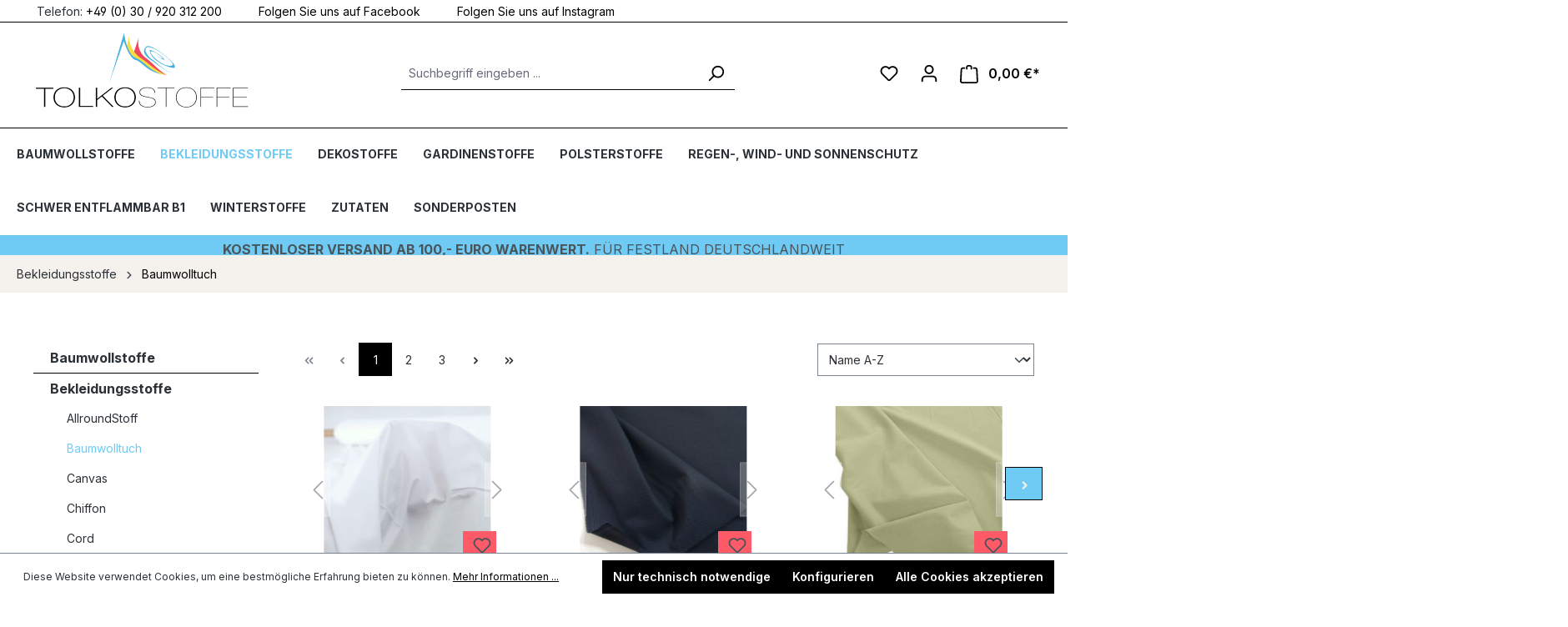

--- FILE ---
content_type: text/javascript
request_url: https://tolkostoffe.de/theme/440fb440e960c2a1feb680451124a306/js/bst-cms-product-finder6/bst-cms-product-finder6.js?1740467899
body_size: 36560
content:
(()=>{"use strict";var e={998:e=>{var t="%[a-f0-9]{2}",r=RegExp("("+t+")|([^%]+?)","gi"),i=RegExp("("+t+")+","gi");e.exports=function(e){if("string"!=typeof e)throw TypeError("Expected `encodedURI` to be of type `string`, got `"+typeof e+"`");try{return e=e.replace(/\+/g," "),decodeURIComponent(e)}catch(t){return function(e){for(var t={"%FE%FF":"��","%FF%FE":"��"},s=i.exec(e);s;){try{t[s[0]]=decodeURIComponent(s[0])}catch(e){var n=function(e){try{return decodeURIComponent(e)}catch(s){for(var t=e.match(r)||[],i=1;i<t.length;i++)t=(e=(function e(t,r){try{return[decodeURIComponent(t.join(""))]}catch(e){}if(1===t.length)return t;r=r||1;var i=t.slice(0,r),s=t.slice(r);return Array.prototype.concat.call([],e(i),e(s))})(t,i).join("")).match(r)||[];return e}}(s[0]);n!==s[0]&&(t[s[0]]=n)}s=i.exec(e)}t["%C2"]="�";for(var o=Object.keys(t),a=0;a<o.length;a++){var l=o[a];e=e.replace(RegExp(l,"g"),t[l])}return e}(e)}}},857:e=>{var t=function(e){var t;return!!e&&"object"==typeof e&&"[object RegExp]"!==(t=Object.prototype.toString.call(e))&&"[object Date]"!==t&&e.$$typeof!==r},r="function"==typeof Symbol&&Symbol.for?Symbol.for("react.element"):60103;function i(e,t){return!1!==t.clone&&t.isMergeableObject(e)?a(Array.isArray(e)?[]:{},e,t):e}function s(e,t,r){return e.concat(t).map(function(e){return i(e,r)})}function n(e){return Object.keys(e).concat(Object.getOwnPropertySymbols?Object.getOwnPropertySymbols(e).filter(function(t){return Object.propertyIsEnumerable.call(e,t)}):[])}function o(e,t){try{return t in e}catch(e){return!1}}function a(e,r,l){(l=l||{}).arrayMerge=l.arrayMerge||s,l.isMergeableObject=l.isMergeableObject||t,l.cloneUnlessOtherwiseSpecified=i;var c,h,u=Array.isArray(r);return u!==Array.isArray(e)?i(r,l):u?l.arrayMerge(e,r,l):(h={},(c=l).isMergeableObject(e)&&n(e).forEach(function(t){h[t]=i(e[t],c)}),n(r).forEach(function(t){(!o(e,t)||Object.hasOwnProperty.call(e,t)&&Object.propertyIsEnumerable.call(e,t))&&(o(e,t)&&c.isMergeableObject(r[t])?h[t]=(function(e,t){if(!t.customMerge)return a;var r=t.customMerge(e);return"function"==typeof r?r:a})(t,c)(e[t],r[t],c):h[t]=i(r[t],c))}),h)}a.all=function(e,t){if(!Array.isArray(e))throw Error("first argument should be an array");return e.reduce(function(e,r){return a(e,r,t)},{})},e.exports=a},728:e=>{e.exports=function(e,t){for(var r={},i=Object.keys(e),s=Array.isArray(t),n=0;n<i.length;n++){var o=i[n],a=e[o];(s?-1!==t.indexOf(o):t(o,a,e))&&(r[o]=a)}return r}},742:e=>{e.exports=e=>encodeURIComponent(e).replace(/[!'()*]/g,e=>`%${e.charCodeAt(0).toString(16).toUpperCase()}`)},940:(e,t,r)=>{let i=r(742),s=r(998),n=r(231),o=r(728),a=e=>null==e,l=Symbol("encodeFragmentIdentifier");function c(e){if("string"!=typeof e||1!==e.length)throw TypeError("arrayFormatSeparator must be single character string")}function h(e,t){return t.encode?t.strict?i(e):encodeURIComponent(e):e}function u(e,t){return t.decode?s(e):e}function d(e){let t=e.indexOf("#");return -1!==t&&(e=e.slice(0,t)),e}function p(e){let t=(e=d(e)).indexOf("?");return -1===t?"":e.slice(t+1)}function f(e,t){return t.parseNumbers&&!Number.isNaN(Number(e))&&"string"==typeof e&&""!==e.trim()?e=Number(e):t.parseBooleans&&null!==e&&("true"===e.toLowerCase()||"false"===e.toLowerCase())&&(e="true"===e.toLowerCase()),e}function g(e,t){c((t=Object.assign({decode:!0,sort:!0,arrayFormat:"none",arrayFormatSeparator:",",parseNumbers:!1,parseBooleans:!1},t)).arrayFormatSeparator);let r=function(e){let t;switch(e.arrayFormat){case"index":return(e,r,i)=>{if(t=/\[(\d*)\]$/.exec(e),e=e.replace(/\[\d*\]$/,""),!t){i[e]=r;return}void 0===i[e]&&(i[e]={}),i[e][t[1]]=r};case"bracket":return(e,r,i)=>{if(t=/(\[\])$/.exec(e),e=e.replace(/\[\]$/,""),!t){i[e]=r;return}if(void 0===i[e]){i[e]=[r];return}i[e]=[].concat(i[e],r)};case"colon-list-separator":return(e,r,i)=>{if(t=/(:list)$/.exec(e),e=e.replace(/:list$/,""),!t){i[e]=r;return}if(void 0===i[e]){i[e]=[r];return}i[e]=[].concat(i[e],r)};case"comma":case"separator":return(t,r,i)=>{let s="string"==typeof r&&r.includes(e.arrayFormatSeparator),n="string"==typeof r&&!s&&u(r,e).includes(e.arrayFormatSeparator);r=n?u(r,e):r;let o=s||n?r.split(e.arrayFormatSeparator).map(t=>u(t,e)):null===r?r:u(r,e);i[t]=o};case"bracket-separator":return(t,r,i)=>{let s=/(\[\])$/.test(t);if(t=t.replace(/\[\]$/,""),!s){i[t]=r?u(r,e):r;return}let n=null===r?[]:r.split(e.arrayFormatSeparator).map(t=>u(t,e));if(void 0===i[t]){i[t]=n;return}i[t]=[].concat(i[t],n)};default:return(e,t,r)=>{if(void 0===r[e]){r[e]=t;return}r[e]=[].concat(r[e],t)}}}(t),i=Object.create(null);if("string"!=typeof e||!(e=e.trim().replace(/^[?#&]/,"")))return i;for(let s of e.split("&")){if(""===s)continue;let[e,o]=n(t.decode?s.replace(/\+/g," "):s,"=");o=void 0===o?null:["comma","separator","bracket-separator"].includes(t.arrayFormat)?o:u(o,t),r(u(e,t),o,i)}for(let e of Object.keys(i)){let r=i[e];if("object"==typeof r&&null!==r)for(let e of Object.keys(r))r[e]=f(r[e],t);else i[e]=f(r,t)}return!1===t.sort?i:(!0===t.sort?Object.keys(i).sort():Object.keys(i).sort(t.sort)).reduce((e,t)=>{let r=i[t];return r&&"object"==typeof r&&!Array.isArray(r)?e[t]=function e(t){return Array.isArray(t)?t.sort():"object"==typeof t?e(Object.keys(t)).sort((e,t)=>Number(e)-Number(t)).map(e=>t[e]):t}(r):e[t]=r,e},Object.create(null))}t.extract=p,t.parse=g,t.stringify=(e,t)=>{if(!e)return"";c((t=Object.assign({encode:!0,strict:!0,arrayFormat:"none",arrayFormatSeparator:","},t)).arrayFormatSeparator);let r=r=>t.skipNull&&a(e[r])||t.skipEmptyString&&""===e[r],i=function(e){switch(e.arrayFormat){case"index":return t=>(r,i)=>{let s=r.length;return void 0===i||e.skipNull&&null===i||e.skipEmptyString&&""===i?r:null===i?[...r,[h(t,e),"[",s,"]"].join("")]:[...r,[h(t,e),"[",h(s,e),"]=",h(i,e)].join("")]};case"bracket":return t=>(r,i)=>void 0===i||e.skipNull&&null===i||e.skipEmptyString&&""===i?r:null===i?[...r,[h(t,e),"[]"].join("")]:[...r,[h(t,e),"[]=",h(i,e)].join("")];case"colon-list-separator":return t=>(r,i)=>void 0===i||e.skipNull&&null===i||e.skipEmptyString&&""===i?r:null===i?[...r,[h(t,e),":list="].join("")]:[...r,[h(t,e),":list=",h(i,e)].join("")];case"comma":case"separator":case"bracket-separator":{let t="bracket-separator"===e.arrayFormat?"[]=":"=";return r=>(i,s)=>void 0===s||e.skipNull&&null===s||e.skipEmptyString&&""===s?i:(s=null===s?"":s,0===i.length)?[[h(r,e),t,h(s,e)].join("")]:[[i,h(s,e)].join(e.arrayFormatSeparator)]}default:return t=>(r,i)=>void 0===i||e.skipNull&&null===i||e.skipEmptyString&&""===i?r:null===i?[...r,h(t,e)]:[...r,[h(t,e),"=",h(i,e)].join("")]}}(t),s={};for(let t of Object.keys(e))r(t)||(s[t]=e[t]);let n=Object.keys(s);return!1!==t.sort&&n.sort(t.sort),n.map(r=>{let s=e[r];return void 0===s?"":null===s?h(r,t):Array.isArray(s)?0===s.length&&"bracket-separator"===t.arrayFormat?h(r,t)+"[]":s.reduce(i(r),[]).join("&"):h(r,t)+"="+h(s,t)}).filter(e=>e.length>0).join("&")},t.parseUrl=(e,t)=>{t=Object.assign({decode:!0},t);let[r,i]=n(e,"#");return Object.assign({url:r.split("?")[0]||"",query:g(p(e),t)},t&&t.parseFragmentIdentifier&&i?{fragmentIdentifier:u(i,t)}:{})},t.stringifyUrl=(e,r)=>{r=Object.assign({encode:!0,strict:!0,[l]:!0},r);let i=d(e.url).split("?")[0]||"",s=t.extract(e.url),n=Object.assign(t.parse(s,{sort:!1}),e.query),o=t.stringify(n,r);o&&(o="?".concat(o));let a=function(e){let t="",r=e.indexOf("#");return -1!==r&&(t=e.slice(r)),t}(e.url);return e.fragmentIdentifier&&(a="#".concat(r[l]?h(e.fragmentIdentifier,r):e.fragmentIdentifier)),"".concat(i).concat(o).concat(a)},t.pick=(e,r,i)=>{i=Object.assign({parseFragmentIdentifier:!0,[l]:!1},i);let{url:s,query:n,fragmentIdentifier:a}=t.parseUrl(e,i);return t.stringifyUrl({url:s,query:o(n,r),fragmentIdentifier:a},i)},t.exclude=(e,r,i)=>{let s=Array.isArray(r)?e=>!r.includes(e):(e,t)=>!r(e,t);return t.pick(e,s,i)}},231:e=>{e.exports=(e,t)=>{if(!("string"==typeof e&&"string"==typeof t))throw TypeError("Expected the arguments to be of type `string`");if(""===t)return[e];let r=e.indexOf(t);return -1===r?[e]:[e.slice(0,r),e.slice(r+t.length)]}}},t={};function r(i){var s=t[i];if(void 0!==s)return s.exports;var n=t[i]={exports:{}};return e[i](n,n.exports,r),n.exports}(()=>{r.n=e=>{var t=e&&e.__esModule?()=>e.default:()=>e;return r.d(t,{a:t}),t}})(),(()=>{r.d=(e,t)=>{for(var i in t)r.o(t,i)&&!r.o(e,i)&&Object.defineProperty(e,i,{enumerable:!0,get:t[i]})}})(),(()=>{r.o=(e,t)=>Object.prototype.hasOwnProperty.call(e,t)})(),(()=>{class e{get(e,t){let r=arguments.length>2&&void 0!==arguments[2]?arguments[2]:"application/json",i=this._createPreparedRequest("GET",e,r);return this._sendRequest(i,null,t)}post(e,t,r){let i=arguments.length>3&&void 0!==arguments[3]?arguments[3]:"application/json";i=this._getContentType(t,i);let s=this._createPreparedRequest("POST",e,i);return this._sendRequest(s,t,r)}delete(e,t,r){let i=arguments.length>3&&void 0!==arguments[3]?arguments[3]:"application/json";i=this._getContentType(t,i);let s=this._createPreparedRequest("DELETE",e,i);return this._sendRequest(s,t,r)}patch(e,t,r){let i=arguments.length>3&&void 0!==arguments[3]?arguments[3]:"application/json";i=this._getContentType(t,i);let s=this._createPreparedRequest("PATCH",e,i);return this._sendRequest(s,t,r)}abort(){if(this._request)return this._request.abort()}_registerOnLoaded(e,t){t&&e.addEventListener("loadend",()=>{t(e.responseText,e)})}_sendRequest(e,t,r){return this._registerOnLoaded(e,r),e.send(t),e}_getContentType(e,t){return e instanceof FormData&&(t=!1),t}_createPreparedRequest(e,t,r){return this._request=new XMLHttpRequest,this._request.open(e,t),this._request.setRequestHeader("X-Requested-With","XMLHttpRequest"),r&&this._request.setRequestHeader("Content-type",r),this._request}constructor(){this._request=null}}class t{static ucFirst(e){return e.charAt(0).toUpperCase()+e.slice(1)}static lcFirst(e){return e.charAt(0).toLowerCase()+e.slice(1)}static toDashCase(e){return e.replace(/([A-Z])/g,"-$1").replace(/^-/,"").toLowerCase()}static toLowerCamelCase(e,r){let i=t.toUpperCamelCase(e,r);return t.lcFirst(i)}static toUpperCamelCase(e,r){return r?e.split(r).map(e=>t.ucFirst(e.toLowerCase())).join(""):t.ucFirst(e.toLowerCase())}static parsePrimitive(e){try{return/^\d+(.|,)\d+$/.test(e)&&(e=e.replace(",",".")),JSON.parse(e)}catch(t){return e.toString()}}}class i{static isNode(e){return"object"==typeof e&&null!==e&&(e===document||e===window||e instanceof Node)}static hasAttribute(e,t){if(!i.isNode(e))throw Error("The element must be a valid HTML Node!");return"function"==typeof e.hasAttribute&&e.hasAttribute(t)}static getAttribute(e,t){let r=!(arguments.length>2)||void 0===arguments[2]||arguments[2];if(r&&!1===i.hasAttribute(e,t))throw Error('The required property "'.concat(t,'" does not exist!'));if("function"!=typeof e.getAttribute){if(r)throw Error("This node doesn't support the getAttribute function!");return}return e.getAttribute(t)}static getDataAttribute(e,r){let s=!(arguments.length>2)||void 0===arguments[2]||arguments[2],n=r.replace(/^data(|-)/,""),o=t.toLowerCamelCase(n,"-");if(!i.isNode(e)){if(s)throw Error("The passed node is not a valid HTML Node!");return}if(void 0===e.dataset){if(s)throw Error("This node doesn't support the dataset attribute!");return}let a=e.dataset[o];if(void 0===a){if(s)throw Error('The required data attribute "'.concat(r,'" does not exist on ').concat(e,"!"));return a}return t.parsePrimitive(a)}static querySelector(e,t){let r=!(arguments.length>2)||void 0===arguments[2]||arguments[2];if(r&&!i.isNode(e))throw Error("The parent node is not a valid HTML Node!");let s=e.querySelector(t)||!1;if(r&&!1===s)throw Error('The required element "'.concat(t,'" does not exist in parent node!'));return s}static querySelectorAll(e,t){let r=!(arguments.length>2)||void 0===arguments[2]||arguments[2];if(r&&!i.isNode(e))throw Error("The parent node is not a valid HTML Node!");let s=e.querySelectorAll(t);if(0===s.length&&(s=!1),r&&!1===s)throw Error('At least one item of "'.concat(t,'" must exist in parent node!'));return s}}var s=r(857),n=r.n(s);class o{publish(e){let t=arguments.length>1&&void 0!==arguments[1]?arguments[1]:{},r=arguments.length>2&&void 0!==arguments[2]&&arguments[2],i=new CustomEvent(e,{detail:t,cancelable:r});return this.el.dispatchEvent(i),i}subscribe(e,t){let r=arguments.length>2&&void 0!==arguments[2]?arguments[2]:{},i=this,s=e.split("."),n=r.scope?t.bind(r.scope):t;if(r.once&&!0===r.once){let t=n;n=function(r){i.unsubscribe(e),t(r)}}return this.el.addEventListener(s[0],n),this.listeners.push({splitEventName:s,opts:r,cb:n}),!0}unsubscribe(e){let t=e.split(".");return this.listeners=this.listeners.reduce((e,r)=>([...r.splitEventName].sort().toString()===t.sort().toString()?this.el.removeEventListener(r.splitEventName[0],r.cb):e.push(r),e),[]),!0}reset(){return this.listeners.forEach(e=>{this.el.removeEventListener(e.splitEventName[0],e.cb)}),this.listeners=[],!0}get el(){return this._el}set el(e){this._el=e}get listeners(){return this._listeners}set listeners(e){this._listeners=e}constructor(e=document){this._el=e,e.$emitter=this,this._listeners=[]}}class a{init(){throw Error('The "init" method for the plugin "'.concat(this._pluginName,'" is not defined.'))}update(){}_init(){this._initialized||(this.init(),this._initialized=!0)}_update(){this._initialized&&this.update()}_mergeOptions(e){let r=t.toDashCase(this._pluginName),s=i.getDataAttribute(this.el,"data-".concat(r,"-config"),!1),o=i.getAttribute(this.el,"data-".concat(r,"-options"),!1),a=[this.constructor.options,this.options,e];s&&a.push(window.PluginConfigManager.get(this._pluginName,s));try{o&&a.push(JSON.parse(o))}catch(e){throw console.error(this.el),Error('The data attribute "data-'.concat(r,'-options" could not be parsed to json: ').concat(e.message))}return n().all(a.filter(e=>e instanceof Object&&!(e instanceof Array)).map(e=>e||{}))}_registerInstance(){window.PluginManager.getPluginInstancesFromElement(this.el).set(this._pluginName,this),window.PluginManager.getPlugin(this._pluginName,!1).get("instances").push(this)}_getPluginName(e){return e||(e=this.constructor.name),e}constructor(e,t={},r=!1){if(!i.isNode(e))throw Error("There is no valid element given.");this.el=e,this.$emitter=new o(this.el),this._pluginName=this._getPluginName(r),this.options=this._mergeOptions(t),this._initialized=!1,this._registerInstance(),this._init()}}class l{static iterate(e,t){if(e instanceof Map||Array.isArray(e))return e.forEach(t);if(e instanceof FormData){for(var r of e.entries())t(r[1],r[0]);return}if(e instanceof NodeList)return e.forEach(t);if(e instanceof HTMLCollection)return Array.from(e).forEach(t);if(e instanceof Object)return Object.keys(e).forEach(r=>{t(e[r],r)});throw Error("The element type ".concat(typeof e," is not iterable!"))}}var c=r(940);let h=Object.freeze(new class{replaceFromMarkup(e,t){let r=!(arguments.length>2)||void 0===arguments[2]||arguments[2],i=e;"string"==typeof i&&(i=this._createMarkupFromString(i)),"string"==typeof t&&(t=[t]),this._replaceSelectors(i,t,r)}replaceElement(e,t){let r=!(arguments.length>2)||void 0===arguments[2]||arguments[2];return("string"==typeof e&&(e=i.querySelectorAll(document,e,r)),"string"==typeof t&&(t=i.querySelectorAll(document,t,r)),e instanceof NodeList&&t instanceof NodeList&&t.length>e.length)?(l.iterate(t,t=>{l.iterate(e,e=>{e.innerHTML&&e.className===t.className&&(t.innerHTML=e.innerHTML)})}),!0):e instanceof NodeList?(l.iterate(e,(e,r)=>{e.innerHTML&&(t[r].innerHTML=e.innerHTML)}),!0):t instanceof NodeList?(l.iterate(t,t=>{e.innerHTML&&(t.innerHTML=e.innerHTML)}),!0):!!t&&!!e&&!!e.innerHTML&&(t.innerHTML=e.innerHTML,!0)}_replaceSelectors(e,t,r){l.iterate(t,t=>{let s=i.querySelectorAll(e,t,r),n=i.querySelectorAll(document,t,r);this.replaceElement(s,n,r)})}_createMarkupFromString(e){return this._domParser.parseFromString(e,"text/html")}constructor(){this._domParser=new DOMParser}});class u{static replaceFromMarkup(e,t,r){h.replaceFromMarkup(e,t,r)}static replaceElement(e,t,r){return h.replaceElement(e,t,r)}}function d(){return(d=Object.assign?Object.assign.bind():function(e){for(var t=1;t<arguments.length;t++){var r=arguments[t];for(var i in r)Object.prototype.hasOwnProperty.call(r,i)&&(e[i]=r[i])}return e}).apply(this,arguments)}function p(e){return"/"===e.charAt(0)}function f(e,t){for(var r=t,i=r+1,s=e.length;i<s;r+=1,i+=1)e[r]=e[i];e.pop()}let g=function(e,t){void 0===t&&(t="");var r,i=e&&e.split("/")||[],s=t&&t.split("/")||[],n=e&&p(e),o=t&&p(t),a=n||o;if(e&&p(e)?s=i:i.length&&(s.pop(),s=s.concat(i)),!s.length)return"/";if(s.length){var l=s[s.length-1];r="."===l||".."===l||""===l}else r=!1;for(var c=0,h=s.length;h>=0;h--){var u=s[h];"."===u?f(s,h):".."===u?(f(s,h),c++):c&&(f(s,h),c--)}if(!a)for(;c--;c)s.unshift("..");a&&""!==s[0]&&(!s[0]||!p(s[0]))&&s.unshift("");var d=s.join("/");return r&&"/"!==d.substr(-1)&&(d+="/"),d};function m(e,t,r,i){var s,n,o,a,l,c;"string"==typeof e?(o="",a="",-1!==(l=(n=e||"/").indexOf("#"))&&(a=n.substr(l),n=n.substr(0,l)),-1!==(c=n.indexOf("?"))&&(o=n.substr(c),n=n.substr(0,c)),(s={pathname:n,search:"?"===o?"":o,hash:"#"===a?"":a}).state=t):(void 0===(s=d({},e)).pathname&&(s.pathname=""),s.search?"?"!==s.search.charAt(0)&&(s.search="?"+s.search):s.search="",s.hash?"#"!==s.hash.charAt(0)&&(s.hash="#"+s.hash):s.hash="",void 0!==t&&void 0===s.state&&(s.state=t));try{s.pathname=decodeURI(s.pathname)}catch(e){if(e instanceof URIError)throw URIError('Pathname "'+s.pathname+'" could not be decoded. This is likely caused by an invalid percent-encoding.');throw e}return r&&(s.key=r),i?s.pathname?"/"!==s.pathname.charAt(0)&&(s.pathname=g(s.pathname,i.pathname)):s.pathname=i.pathname:s.pathname||(s.pathname="/"),s}var y=!!("undefined"!=typeof window&&window.document&&window.document.createElement);function b(e,t){t(window.confirm(e))}var v="popstate",L="hashchange";function _(){try{return window.history.state||{}}catch(e){return{}}}let F=Object.freeze(new class{getLocation(){return this._history.location}listen(e){return this._history.listen(e)}unlisten(e){e()}push(e,t,r){this._history.push({pathname:e,search:t,state:r})}replace(e,t,r){this._history.replace({pathname:e,search:t,state:r})}pushParams(e,t){let r=this.getLocation().pathname,i=c.parse(location.search),s=c.stringify(n()(i,e));this.push(r,s,t)}replaceParams(e,t){let r=this.getLocation().pathname,i=c.parse(location.search),s=c.stringify(n()(i,e));this.replace(r,s,t)}getSearch(){return this._history.location.search}constructor(){this._history=function(e){void 0===e&&(e={}),y||function(e,t){if(!e)throw Error("Invariant failed")}(!1);var t,r,i,s,n,o=window.history,a=(n=window.navigator.userAgent,(!(-1!==n.indexOf("Android 2.")||-1!==n.indexOf("Android 4.0"))||-1===n.indexOf("Mobile Safari")||-1!==n.indexOf("Chrome")||-1!==n.indexOf("Windows Phone"))&&window.history&&"pushState"in window.history),l=-1!==window.navigator.userAgent.indexOf("Trident"),c=e,h=c.forceRefresh,u=void 0!==h&&h,p=c.getUserConfirmation,f=void 0===p?b:p,g=c.keyLength,F=void 0===g?6:g,w=e.basename?"/"===(r="/"===(t=e.basename).charAt(0)?t:"/"+t).charAt(r.length-1)?r.slice(0,-1):r:"";function S(e){var t,r,i=e||{},s=i.key,n=i.state,o=window.location,a=o.pathname+o.search+o.hash;return w&&(t=a,r=w,a=0===t.toLowerCase().indexOf(r.toLowerCase())&&-1!=="/?#".indexOf(t.charAt(r.length))?t.substr(r.length):t),m(a,n,s)}function E(){return Math.random().toString(36).substr(2,F)}var T=(i=null,s=[],{setPrompt:function(e){return i=e,function(){i===e&&(i=null)}},confirmTransitionTo:function(e,t,r,s){if(null!=i){var n="function"==typeof i?i(e,t):i;"string"==typeof n?"function"==typeof r?r(n,s):s(!0):s(!1!==n)}else s(!0)},appendListener:function(e){var t=!0;function r(){t&&e.apply(void 0,arguments)}return s.push(r),function(){t=!1,s=s.filter(function(e){return e!==r})}},notifyListeners:function(){for(var e=arguments.length,t=Array(e),r=0;r<e;r++)t[r]=arguments[r];s.forEach(function(e){return e.apply(void 0,t)})}});function O(e){d(U,e),U.length=o.length,T.notifyListeners(U.location,U.action)}function P(e){void 0===e.state&&-1===navigator.userAgent.indexOf("CriOS")||j(S(e.state))}function A(){j(S(_()))}var C=!1;function j(e){C?(C=!1,O()):T.confirmTransitionTo(e,"POP",f,function(t){var r,i,s,n;t?O({action:"POP",location:e}):(r=U.location,-1===(i=q.indexOf(r.key))&&(i=0),-1===(s=q.indexOf(e.key))&&(s=0),(n=i-s)&&(C=!0,x(n)))})}var k=S(_()),q=[k.key];function R(e){var t,r,i,s;return w+(t=e.pathname,r=e.search,i=e.hash,s=t||"/",r&&"?"!==r&&(s+="?"===r.charAt(0)?r:"?"+r),i&&"#"!==i&&(s+="#"===i.charAt(0)?i:"#"+i),s)}function x(e){o.go(e)}var N=0;function I(e){1===(N+=e)&&1===e?(window.addEventListener(v,P),l&&window.addEventListener(L,A)):0===N&&(window.removeEventListener(v,P),l&&window.removeEventListener(L,A))}var M=!1,U={length:o.length,action:"POP",location:k,createHref:R,push:function(e,t){var r="PUSH",i=m(e,t,E(),U.location);T.confirmTransitionTo(i,r,f,function(e){if(e){var t=R(i),s=i.key,n=i.state;if(a){if(o.pushState({key:s,state:n},null,t),u)window.location.href=t;else{var l=q.indexOf(U.location.key),c=q.slice(0,l+1);c.push(i.key),q=c,O({action:r,location:i})}}else window.location.href=t}})},replace:function(e,t){var r="REPLACE",i=m(e,t,E(),U.location);T.confirmTransitionTo(i,r,f,function(e){if(e){var t=R(i),s=i.key,n=i.state;if(a){if(o.replaceState({key:s,state:n},null,t),u)window.location.replace(t);else{var l=q.indexOf(U.location.key);-1!==l&&(q[l]=i.key),O({action:r,location:i})}}else window.location.replace(t)}})},go:x,goBack:function(){x(-1)},goForward:function(){x(1)},block:function(e){void 0===e&&(e=!1);var t=T.setPrompt(e);return M||(I(1),M=!0),function(){return M&&(M=!1,I(-1)),t()}},listen:function(e){var t=T.appendListener(e);return I(1),function(){I(-1),t()}}};return U}()}});class w{static getLocation(){return F.getLocation()}static listen(e){F.listen(e)}static unlisten(e){F.unlisten(e)}static push(e,t,r){F.push(e,t,r)}static replace(e,t){F.replace(e,t)}static pushParams(e,t){F.pushParams(e,t)}static replaceParams(e,t){F.replaceParams(e,t)}static getSearch(){return F.getSearch()}}class S{static debounce(e,t){let r,i=arguments.length>2&&void 0!==arguments[2]&&arguments[2];return function(){for(var s=arguments.length,n=Array(s),o=0;o<s;o++)n[o]=arguments[o];i&&!r&&setTimeout(e.bind(e,...n),0),clearTimeout(r),r=setTimeout(e.bind(e,...n),t)}}}class E extends a{init(){this._registry=[],this.httpClient=new e,this._urlFilterParams=c.parse(w.getSearch()),this._filterPanel=i.querySelector(document,this.options.filterPanelSelector,!1),this._filterPanelActive=!!this._filterPanel,this._filterPanelActive&&(this._showResetAll=!1,this.activeFilterContainer=i.querySelector(document,this.options.activeFilterContainerSelector)),this._cmsProductListingWrapper=i.querySelector(document,this.options.cmsProductListingWrapperSelector,!1),this._cmsProductListingWrapperActive=!!this._cmsProductListingWrapper,this._allFiltersInitializedDebounce=S.debounce(this.sendDisabledFiltersRequest.bind(this),100),this._registerEvents()}refreshRegistry(){let e=this._registry.filter(e=>document.body.contains(e.el));this.init(),this._registry=e,window.PluginManager.initializePlugins()}changeListing(){let e=!(arguments.length>0)||void 0===arguments[0]||arguments[0],t=arguments.length>1&&void 0!==arguments[1]?arguments[1]:{};this._buildRequest(e,t),this._filterPanelActive&&this._buildLabels()}registerFilter(e){this._registry.push(e),this._setFilterState(e),this.options.disableEmptyFilter&&this._allFiltersInitializedDebounce()}_setFilterState(e){Object.keys(this._urlFilterParams).length>0&&"function"==typeof e.setValuesFromUrl&&e.setValuesFromUrl(this._urlFilterParams)&&this._filterPanelActive&&(this._showResetAll=!0,this._buildLabels())}deregisterFilter(e){this._registry=this._registry.filter(t=>t!==e)}_fetchValuesOfRegisteredFilters(){let e={};return this._registry.forEach(t=>{let r=t.getValues();Object.keys(r).forEach(t=>{Object.prototype.hasOwnProperty.call(e,t)?Object.values(r[t]).forEach(r=>{e[t].push(r)}):e[t]=r[t]})}),e}_mapFilters(e){let t={};return Object.keys(e).forEach(r=>{let i=e[r];Array.isArray(i)&&(i=i.join("|")),"".concat(i).length&&(t[r]=i)}),t}_buildRequest(){let e=!(arguments.length>0)||void 0===arguments[0]||arguments[0],t=arguments.length>1&&void 0!==arguments[1]?arguments[1]:{},r=this._fetchValuesOfRegisteredFilters(),i=this._mapFilters(r);this._filterPanelActive&&(this._showResetAll=!!Object.keys(i).length),this.options.params&&Object.keys(this.options.params).forEach(e=>{i[e]=this.options.params[e]}),Object.entries(t).forEach(e=>{let[t,r]=e;i[t]=r});let s=c.stringify(i);this.sendDataRequest(s),delete i.slots,delete i["no-aggregations"],delete i["reduce-aggregations"],delete i["only-aggregations"],s=c.stringify(i),e&&this._updateHistory(s),this.options.scrollTopListingWrapper&&this._scrollTopOfListing()}_scrollTopOfListing(){let e=this._cmsProductListingWrapper.getBoundingClientRect();if(e.top>=0)return;let t=e.top+window.scrollY-this.options.scrollOffset;window.scrollTo({top:t,behavior:"smooth"})}_getDisabledFiltersParamsFromParams(e){let t=Object.assign({},{"only-aggregations":1,"reduce-aggregations":1},e);return delete t.p,delete t.order,delete t["no-aggregations"],t}_updateHistory(e){w.push(w.getLocation().pathname,e,{})}_buildLabels(){let e="";this._registry.forEach(t=>{let r=t.getLabels();r.length&&r.forEach(t=>{e+=this.getLabelTemplate(t)})}),this.activeFilterContainer.innerHTML=e;let t=i.querySelectorAll(this.activeFilterContainer,".".concat(this.options.activeFilterLabelRemoveClass),!1);e.length&&(this._registerLabelEvents(t),this.createResetAllButton())}_registerLabelEvents(e){l.iterate(e,e=>{e.addEventListener("click",()=>this.resetFilter(e))})}createResetAllButton(){this.activeFilterContainer.insertAdjacentHTML("beforeend",this.getResetAllButtonTemplate());let e=i.querySelector(this.activeFilterContainer,this.options.resetAllFilterButtonSelector);e.removeEventListener("click",this.resetAllFilter.bind(this)),e.addEventListener("click",this.resetAllFilter.bind(this)),this._showResetAll||e.remove()}resetFilter(e){this._registry.forEach(t=>{t.reset(e.dataset.id)}),this._buildRequest(),this._buildLabels()}resetAllFilter(){this._registry.forEach(e=>{e.resetAll()}),this._buildRequest(),this._buildLabels()}getLabelTemplate(e){return'\n        <span class="'.concat(this.options.activeFilterLabelClass,'">\n            ').concat(this.getLabelPreviewTemplate(e),"\n            ").concat(e.label,'\n            <button class="').concat(this.options.activeFilterLabelRemoveClass,'"\n                    data-id="').concat(e.id,'">\n                &times;\n            </button>\n        </span>\n        ')}getLabelPreviewTemplate(e){let t=this.options.activeFilterLabelPreviewClass;return e.previewHex?'\n                <span class="'.concat(t,'" style="background-color: ').concat(e.previewHex,';"></span>\n            '):e.previewImageUrl?'\n                <span class="'.concat(t,'" style="background-image: url(\'').concat(e.previewImageUrl,"');\"></span>\n            "):""}getResetAllButtonTemplate(){return'\n        <button class="'.concat(this.options.resetAllFilterButtonClasses,'">\n            ').concat(this.options.snippets.resetAllButtonText,"\n        </button>\n        ")}addLoadingIndicatorClass(){this._filterPanel.classList.add(this.options.loadingIndicatorClass)}removeLoadingIndicatorClass(){this._filterPanel.classList.remove(this.options.loadingIndicatorClass)}addLoadingElementLoaderClass(){this._cmsProductListingWrapper.classList.add(this.options.loadingElementLoaderClass)}removeLoadingElementLoaderClass(){this._cmsProductListingWrapper.classList.remove(this.options.loadingElementLoaderClass)}sendDataRequest(e){this._filterPanelActive&&this.addLoadingIndicatorClass(),this._cmsProductListingWrapperActive&&this.addLoadingElementLoaderClass(),this.options.disableEmptyFilter&&this.sendDisabledFiltersRequest(),this.httpClient.get("".concat(this.options.dataUrl,"?").concat(e),e=>{this.renderResponse(e),this._filterPanelActive&&this.removeLoadingIndicatorClass(),this._cmsProductListingWrapperActive&&this.removeLoadingElementLoaderClass()})}sendDisabledFiltersRequest(){let e=this._fetchValuesOfRegisteredFilters(),t=this._mapFilters(e);this.options.params&&Object.keys(this.options.params).forEach(e=>{t[e]=this.options.params[e]}),this._allFiltersInitializedDebounce=()=>{};let r=this._getDisabledFiltersParamsFromParams(t);this.httpClient.get("".concat(this.options.filterUrl,"?").concat(c.stringify(r)),e=>{let t=JSON.parse(e);this._registry.forEach(e=>{"function"==typeof e.refreshDisabledState&&e.refreshDisabledState(t,r)})})}renderResponse(e){u.replaceFromMarkup(e,this.options.cmsProductListingSelector,!1),this._registry.forEach(e=>{"function"==typeof e.afterContentChange&&e.afterContentChange()}),window.PluginManager.initializePlugins(),this.$emitter.publish("Listing/afterRenderResponse",{response:e})}_registerEvents(){window.onpopstate=this._onWindowPopstate.bind(this)}_onWindowPopstate(){this.refreshRegistry(),this._registry.forEach(e=>{0===Object.keys(this._urlFilterParams).length&&(this._urlFilterParams.p=1),this._setFilterState(e)}),this.options.disableEmptyFilter&&this._allFiltersInitializedDebounce(),this.changeListing(!1)}}E.options={dataUrl:"",filterUrl:"",params:{},filterPanelSelector:".filter-panel",cmsProductListingSelector:".cms-element-product-listing",cmsProductListingWrapperSelector:".cms-element-product-listing-wrapper",activeFilterContainerSelector:".filter-panel-active-container",activeFilterLabelClass:"filter-active",activeFilterLabelRemoveClass:"filter-active-remove",activeFilterLabelPreviewClass:"filter-active-preview",resetAllFilterButtonClasses:"filter-reset-all btn btn-sm btn-outline-danger",resetAllFilterButtonSelector:".filter-reset-all",loadingIndicatorClass:"is-loading",loadingElementLoaderClass:"has-element-loader",disableEmptyFilter:!1,snippets:{resetAllButtonText:"Reset all"},scrollTopListingWrapper:!0,scrollOffset:15};let T="Bst_Productfinder_Available_Filters_Loaded";class O extends E{init(){let t=this,r=i.querySelector(document,this.options.parentFilterPanelSelector,!1);this.hasListing=!!r,this.hasListing&&(this.listing=window.PluginManager.getPluginInstanceFromElement(r,"Listing"));let s=new URLSearchParams(window.location.search).get("stl");this.currentFilter=!1,this.httpClient=new e,this.config=JSON.parse(this.el.dataset.listingOptions),this.filters=this.el.querySelectorAll(this.options.filtersSelector),this.finderForm=this.el.querySelector("form"),this.filtersSelection=this.el.querySelector(this.options.propertiesChoiceSelector),this.findBtn=this.el.querySelector(this.options.btnFindSelector),this.isButtonSubmit=this.findBtn&&"none"!==window.getComputedStyle(this.findBtn).display,this.isButtonSubmit&&(this.findBtn.disabled=!0,this.productCounter=this.el.querySelector(this.options.productCountSelector)),this.resetBtn=this.el.querySelector(this.options.btnResetSelector),this.everyEntry=!!this.el.dataset.everyentry,this.scrollToList=!!this.el.dataset.scrollToList,this.scrollToTargetFilter=document.querySelector(".cms-block-sidebar-filter"),this.scrollToTargetListing=document.querySelector(".cms-block-product-listing"),this.forceLinkToFinderCategory=!1,this.scrollToList&&(this.el.dataset.scrollToIdentifier&&document.querySelector(this.el.dataset.scrollToIdentifier)?this.scrollToTarget=document.querySelector(this.el.dataset.scrollToIdentifier):this.scrollToTargetFilter&&this.scrollToTargetFilter.offsetTop<this.scrollToTargetListing.offsetTop?this.scrollToTarget=this.scrollToTargetFilter:this.scrollToTarget=this.scrollToTargetListing),this.filters.forEach(function(e,r){e.addEventListener("change",function(){t.handleUserSelection(this)}),e.dataset.parentproperty&&!t.everyEntry&&(e.disabled=!0)}),this.finderForm.addEventListener("submit",this._formSubmit.bind(this)),s&&this.scrollToTarget&&window.scrollTo(0,this.scrollToTarget.offsetTop),this.initPreloading(),this._allFiltersInitializedDebounce=S.debounce(this.getAvailableFilters.bind(this),100),this._allFiltersInitializedDebounce(),document.$emitter.subscribe(T,this.handleAvailableFiltersLoaded.bind(this))}initPreloading(){let e=document.createElement("div");e.classList.add("preload-cover");let t=document.createTextNode(this.el.dataset.preload);e.appendChild(t),this.el.appendChild(e)}hidePreLoading(){this.el.querySelector(".preload-cover")&&(this.finderForm.classList.remove("d-none"),this.el.querySelector(".preload-cover").remove())}_formSubmit(e){let t=Object.fromEntries(new FormData(e.target).entries());if(this.hasListing&&!this.forceLinkToFinderCategory){e.preventDefault();let r={};r.properties=this.filtersSelection.value,r.p=1,this.hasListing&&(this.listing.changeListing(!0,r),this.scrollToTargetFilter&&this.listing._onWindowPopstate()),t.stl&&this.scrollToTarget&&window.scrollTo({top:this.scrollToTarget.offsetTop,left:0,behavior:"smooth"})}}resetSelection(){this.listing.resetAllFilter.bind(this.listing),this.restoreInitialFilterOptions(this.filters),this.resetBtn.classList.add("d-none")}restoreInitialFilterOptions(e){e.forEach(function(e,t){let r=e.options;for(let t=0;t<r.length;t++)e.options[t].classList.remove("hidden")})}handleAvailableFiltersLoaded(e){let t=this;if(e.detail.finder!=this.el)return;this.hidePreLoading();let r=e.detail.finder,i=r.querySelectorAll(this.options.filtersSelector),s=e.detail.result,n=s.productsCount,o=s.availableProperties;if(this.productCounter&&(this.productCounter.textContent=n+" ",this.findBtn.classList.remove("loading")),t.currentFilter){if(!t.everyEntry){let e=r.querySelectorAll("[data-parentproperty='"+t.currentFilter.dataset.property+"']");e.length&&this.fillFilter(e[0],o)}}else t.everyEntry?i.forEach(function(e,r){t.fillFilter(e,o)}):this.fillFilter(t.filters[0],o);i.forEach(function(e,i){t.everyEntry?(t.fillFilter(e,o),t.processFilterList(r,e,o)):e!=t.currentFilter&&t.processFilterList(r,e,o)})}fillFilter(e,t){let r="";e.selectedIndex>0&&(r=e.options[e.selectedIndex].value),this.clearFilterOptions(e);let i=t[e.dataset.property];if(!i)return;let s=0,n=0;for(let[t,o]of Object.entries(i)){let i=document.createElement("option");i.textContent=o,i.value=t,e.appendChild(i),t==r&&(n=s+1),s++}this.everyEntry&&(e.selectedIndex=n)}clearFilterOptions(e){let t=e.options;for(let r=0;r<t.length;r++){let t=e.options[r];""!=t.value&&(t.remove(),r--)}}processFilterList(e,t,r){t.options.length<=1?this.everyEntry||(t.disabled=!0):t.dataset.parentproperty&&(0!=e.querySelectorAll("[data-property='"+t.dataset.parentproperty+"']")[0].selectedIndex?t.disabled=!1:this.everyEntry||(t.disabled=!0))}handleUserSelection(e){let t=[],r=this;this.currentFilter=e;let i=e.dataset.index;if(this.filtersSelection.value="",this.filters.forEach(function(e,s){if(e.dataset.index<=i||r.everyEntry){let r=e.options[e.selectedIndex];r.value&&t.push(r.value)}}),this.filtersSelection.value=t.join("|"),this.isButtonSubmit&&this.findBtn.classList.add("loading"),this.getAvailableFilters(this.filtersSelection.value),this.isButtonSubmit)""!=this.filtersSelection.value?this.findBtn.disabled=!1:this.findBtn.disabled=!0;else{let e=new Event("submit",{bubbles:!1,cancelable:!0});this.finderForm.dispatchEvent(e)}}getAvailableFilters(e){let t={},r={};r.propertyGroups="".concat(this.config.propertyGroups),r.currentNavigationId="".concat(this.el.dataset.currentNavigationId),(""!=e||this.everyEntry)&&(r.properties=e),this.performFilterRequest(r).then(e=>(t=Object.assign({},{availableProperties:e},t),this.performProductCountRequest(r,t))).then(e=>{let r=Object.assign({},t,e);document.$emitter.publish(T,{result:r,finder:this.el})}).catch(e=>{console.error("Ein Fehler ist aufgetreten: ",e)})}performFilterRequest(e){let t=this,r={};return new Promise((i,s)=>{t._allFiltersInitializedDebounce=()=>{};let n=t._getDisabledFiltersParamsFromParams(e);this.httpClient.get("".concat(t.config.filterUrl,"?").concat(c.stringify(n)),e=>{for(let t of JSON.parse(e).properties.entities.filter(e=>this.config.propertyGroups.includes(e.id))){let e=t.id,i=t.options,s={};for(let e of i)s[e.id]=e.name;r[e]=s}i(r)})})}performProductCountRequest(e,t){let r=this;return new Promise((i,s)=>this.httpClient.post("".concat(r.config.dataUrl),JSON.stringify(e),e=>{i(Object.assign({},t,JSON.parse(e)))}))}}O.options={dataUrl:"",filterUrl:"",finderSelector:".cms-element-product-finder",parentFilterPanelSelector:".cms-element-product-listing-wrapper",filtersSelector:".property-group",propertiesChoiceSelector:".properties-selection",btnFindSelector:".btn-find",btnResetSelector:".reset-btn-wrapper",productCountSelector:".product-count"},window.PluginManager.register("BstCmsProductFinder6",O,".cms-element-product-finder")})()})();